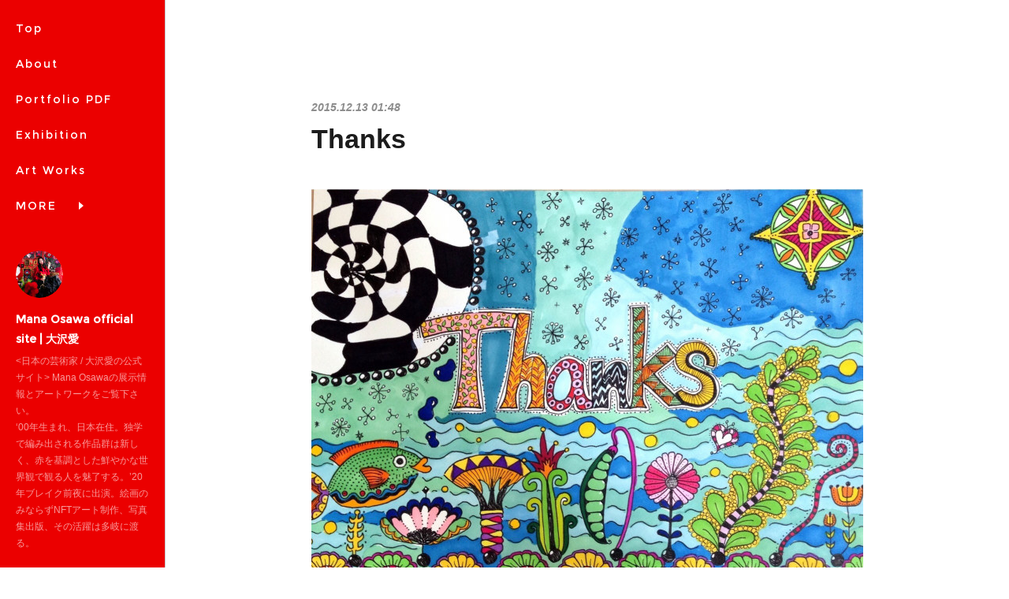

--- FILE ---
content_type: text/html; charset=utf-8
request_url: https://art.manaosawa.red/posts/376427
body_size: 11043
content:
<!doctype html>

            <html lang="ja" data-reactroot=""><head><meta charSet="UTF-8"/><meta http-equiv="X-UA-Compatible" content="IE=edge"/><meta name="viewport" content="width=device-width,user-scalable=no,initial-scale=1.0,minimum-scale=1.0,maximum-scale=1.0"/><title data-react-helmet="true">Thanks | Mana Osawa official site | 大沢愛</title><link data-react-helmet="true" rel="canonical" href="https://art.manaosawa.red/posts/376427/"/><meta name="description" content="『Thanks』F4 コピック・ミリペン　2014 .4.23サクラクレパス『みんなの展覧会』中高生部門に出品したところ特別賞作品に選ばれた作品。ゼンタングルを施した作品でコンセプトは海の中でオリジナ"/><meta name="google-site-verification" content="pb-WUXX5nMD0VS1pvR5AlbxpETcKDx_V44BNhSQEIZA"/><meta property="fb:app_id" content="522776621188656"/><meta property="og:url" content="https://art.manaosawa.red/posts/376427"/><meta property="og:type" content="article"/><meta property="og:title" content="Thanks"/><meta property="og:description" content="『Thanks』F4 コピック・ミリペン　2014 .4.23サクラクレパス『みんなの展覧会』中高生部門に出品したところ特別賞作品に選ばれた作品。ゼンタングルを施した作品でコンセプトは海の中でオリジナ"/><meta property="og:image" content="https://cdn.amebaowndme.com/madrid-prd/madrid-web/images/sites/69839/62ff06bd34abdafeec2259063edb6917_52dbf67946c576aaeb0769210ef323ec.jpg"/><meta property="og:site_name" content="Mana Osawa official site | 大沢愛"/><meta property="og:locale" content="ja_JP"/><meta name="twitter:card" content="summary_large_image"/><meta name="twitter:site" content="@amebaownd"/><meta name="twitter:creator" content="@artist_mana"/><meta name="twitter:title" content="Thanks | Mana Osawa official site | 大沢愛"/><meta name="twitter:description" content="『Thanks』F4 コピック・ミリペン　2014 .4.23サクラクレパス『みんなの展覧会』中高生部門に出品したところ特別賞作品に選ばれた作品。ゼンタングルを施した作品でコンセプトは海の中でオリジナ"/><meta name="twitter:image" content="https://cdn.amebaowndme.com/madrid-prd/madrid-web/images/sites/69839/62ff06bd34abdafeec2259063edb6917_52dbf67946c576aaeb0769210ef323ec.jpg"/><meta name="twitter:app:id:iphone" content="911640835"/><meta name="twitter:app:url:iphone" content="amebaownd://public/sites/69839/posts/376427"/><meta name="twitter:app:id:googleplay" content="jp.co.cyberagent.madrid"/><meta name="twitter:app:url:googleplay" content="amebaownd://public/sites/69839/posts/376427"/><meta name="twitter:app:country" content="US"/><link rel="amphtml" href="https://amp.amebaownd.com/posts/376427"/><link rel="alternate" type="application/rss+xml" title="Mana Osawa official site | 大沢愛" href="https://art.manaosawa.red/rss.xml"/><link rel="alternate" type="application/atom+xml" title="Mana Osawa official site | 大沢愛" href="https://art.manaosawa.red/atom.xml"/><link rel="sitemap" type="application/xml" title="Sitemap" href="/sitemap.xml"/><link href="https://static.amebaowndme.com/madrid-frontend/css/user.min-a66be375c.css" rel="stylesheet" type="text/css"/><link href="https://static.amebaowndme.com/madrid-frontend/css/sugar/index.min-a66be375c.css" rel="stylesheet" type="text/css"/><link rel="icon" href="https://cdn.amebaowndme.com/madrid-prd/madrid-web/images/sites/69839/ef2fe344dd051d0bd315b6e9e43ab2ac_693494a8870f201b4a43336bfe3931fb.png?width=32&amp;height=32"/><link rel="apple-touch-icon" href="https://cdn.amebaowndme.com/madrid-prd/madrid-web/images/sites/69839/ef2fe344dd051d0bd315b6e9e43ab2ac_693494a8870f201b4a43336bfe3931fb.png?width=180&amp;height=180"/><style id="site-colors" charSet="UTF-8">.u-nav-clr {
  color: #ffffff;
}
.u-nav-bdr-clr {
  border-color: #ffffff;
}
.u-nav-bg-clr {
  background-color: #eb0000;
}
.u-nav-bg-bdr-clr {
  border-color: #eb0000;
}
.u-site-clr {
  color: #ffffff;
}
.u-base-bg-clr {
  background-color: #ffffff;
}
.u-btn-clr {
  color: #000000;
}
.u-btn-clr:hover,
.u-btn-clr--active {
  color: rgba(0,0,0, 0.7);
}
.u-btn-clr--disabled,
.u-btn-clr:disabled {
  color: rgba(0,0,0, 0.5);
}
.u-btn-bdr-clr {
  border-color: #040ec7;
}
.u-btn-bdr-clr:hover,
.u-btn-bdr-clr--active {
  border-color: rgba(4,14,199, 0.7);
}
.u-btn-bdr-clr--disabled,
.u-btn-bdr-clr:disabled {
  border-color: rgba(4,14,199, 0.5);
}
.u-btn-bg-clr {
  background-color: #040ec7;
}
.u-btn-bg-clr:hover,
.u-btn-bg-clr--active {
  background-color: rgba(4,14,199, 0.7);
}
.u-btn-bg-clr--disabled,
.u-btn-bg-clr:disabled {
  background-color: rgba(4,14,199, 0.5);
}
.u-txt-clr {
  color: #1c1c1c;
}
.u-txt-clr--lv1 {
  color: rgba(28,28,28, 0.7);
}
.u-txt-clr--lv2 {
  color: rgba(28,28,28, 0.5);
}
.u-txt-clr--lv3 {
  color: rgba(28,28,28, 0.3);
}
.u-txt-bg-clr {
  background-color: #e8e8e8;
}
.u-lnk-clr,
.u-clr-area a {
  color: #0000d4;
}
.u-lnk-clr:visited,
.u-clr-area a:visited {
  color: rgba(0,0,212, 0.7);
}
.u-lnk-clr:hover,
.u-clr-area a:hover {
  color: rgba(0,0,212, 0.5);
}
.u-ttl-blk-clr {
  color: #000000;
}
.u-ttl-blk-bdr-clr {
  border-color: #000000;
}
.u-ttl-blk-bdr-clr--lv1 {
  border-color: #cccccc;
}
.u-bdr-clr {
  border-color: #c8c7c9;
}
.u-acnt-bdr-clr {
  border-color: #ffffff;
}
.u-acnt-bg-clr {
  background-color: #ffffff;
}
body {
  background-color: #ffffff;
}
blockquote {
  color: rgba(28,28,28, 0.7);
  border-left-color: #c8c7c9;
};</style><style id="user-css" charSet="UTF-8">/**
 * @media all
 * 全体に適用したいCSSを記述してください。
 */
/*
.btn__item {
  border-radius: 24px;
}
*/
.pege__main--blog-detail.blog-article__content{
 padding-left:0;
};</style><style media="screen and (max-width: 800px)" id="user-sp-css" charSet="UTF-8">/**
 * @media (max-width: 800px)
 * 画面幅が800px以下のスマートフォン、タブレット用のCSSを記述してください。
 */
/*
.btn__item {
  border-radius: 24px;
}
*/;</style><script>
              (function(i,s,o,g,r,a,m){i['GoogleAnalyticsObject']=r;i[r]=i[r]||function(){
              (i[r].q=i[r].q||[]).push(arguments)},i[r].l=1*new Date();a=s.createElement(o),
              m=s.getElementsByTagName(o)[0];a.async=1;a.src=g;m.parentNode.insertBefore(a,m)
              })(window,document,'script','//www.google-analytics.com/analytics.js','ga');
            </script></head><body id="mdrd-a66be375c" class="u-txt-clr u-base-bg-clr theme-sugar plan-premium hide-owndbar "><noscript><iframe src="//www.googletagmanager.com/ns.html?id=GTM-PXK9MM" height="0" width="0" style="display:none;visibility:hidden"></iframe></noscript><script>
            (function(w,d,s,l,i){w[l]=w[l]||[];w[l].push({'gtm.start':
            new Date().getTime(),event:'gtm.js'});var f=d.getElementsByTagName(s)[0],
            j=d.createElement(s),dl=l!='dataLayer'?'&l='+l:'';j.async=true;j.src=
            '//www.googletagmanager.com/gtm.js?id='+i+dl;f.parentNode.insertBefore(j,f);
            })(window,document, 'script', 'dataLayer', 'GTM-PXK9MM');
            </script><div id="content"><div class="page u-base-bg-clr " data-reactroot=""><div class="page__outer"><div><div class="page__side side u-bdr-clr u-nav-bg-clr"><div class="side__header u-nav-bg-clr"><div><img alt=""/></div><button class="side__icon icon icon--menu2 u-nav-clr"></button><button class="side__icon icon icon--close u-nav-clr"></button></div><div class="side__scroll " role="banner"><div class="side__inner is-invisible"><div class="side__spacer"></div><nav class="side__nav global-nav js-nav-overflow-criterion" role="navigation"><ul class="side__nav-list global-nav__list u-font "><li class="global-nav__item js-nav-item "><a target="" class="u-nav-clr u-nav-bdr-clr" href="/">Top</a></li><li class="global-nav__item js-nav-item "><a target="" class="u-nav-clr u-nav-bdr-clr" href="/pages/197414/profile">About</a></li><li class="global-nav__item js-nav-item "><a href="https://acrobat.adobe.com/id/urn:aaid:sc:AP:b290183b-f698-4946-afbe-4561e5ba03a4" target="_blank" class="u-nav-clr u-nav-bdr-clr">Portfolio PDF</a></li><li class="global-nav__item js-nav-item "><a target="" class="u-nav-clr u-nav-bdr-clr" href="/pages/4833182/page_202104131316">Exhibition</a></li><li class="global-nav__item js-nav-item "><a href="https://manaosawa.myportfolio.com" target="_blank" class="u-nav-clr u-nav-bdr-clr">Art Works </a></li><li class="global-nav__item js-nav-item "><a href="https://lit.link/manaosawa" target="_blank" class="u-nav-clr u-nav-bdr-clr">SNS LINK</a></li><li class="global-nav__item js-nav-item "><a href="https://manaosawa.stores.jp" target="" class="u-nav-clr u-nav-bdr-clr">Web Store</a></li><li class="global-nav__item js-nav-item "><a target="" class="u-nav-clr u-nav-bdr-clr" href="/pages/230986/page_201512101411">Contact</a></li><li class="global-nav__item js-nav-item "><a href="https://www.instagram.com/artist_mana" target="_blank" class="u-nav-clr u-nav-bdr-clr">Instagram</a></li><li class="global-nav__item js-nav-item "><a href="https://artsticker.app/share/artists/1226" target="_blank" class="u-nav-clr u-nav-bdr-clr">ArtSticker</a></li><li class="global-nav__item js-nav-item "><a href="https://vt.tiktok.com/ZSd41wKsn/" target="_blank" class="u-nav-clr u-nav-bdr-clr">TikTok</a></li><li class="global-nav__item js-nav-item "><a href="http://www.xiaohongshu.com/user/profile/6266c4fe0000000010007c71?xhsshare=CopyLink&amp;appuid=6266c4fe0000000010007c71&amp;apptime=1650904210" target="_blank" class="u-nav-clr u-nav-bdr-clr">小红书 （Chinese）</a></li><li class="global-nav__item js-nav-item "><a target="" class="u-nav-clr u-nav-bdr-clr" href="/pages/4973148/page_202105271135">Movie</a></li><li class="global-nav__item js-nav-item "><a href="https://opensea.io/collection/manaosawa" target="_blank" class="u-nav-clr u-nav-bdr-clr">NFT ART / OpenSea</a></li><li class="global-nav__item js-nav-item "><a target="" class="u-nav-clr u-nav-bdr-clr" href="/pages/2029851/static">Atelier / Home office</a></li><li class="global-nav__item js-nav-item "><a target="" class="u-nav-clr u-nav-bdr-clr" href="/pages/2020848/blog">News</a></li><li class="global-nav__item js-nav-item "><a target="" class="u-nav-clr u-nav-bdr-clr" href="/pages/3338298/page_201910281414">個展Rosso Arte展 archive</a></li></ul></nav><div class="side__site-info site-info"><div><img alt=""/></div><p class="site-info__name site-name u-site-clr u-font">Mana Osawa official site | 大沢愛</p><p class="site-info__description site-description u-nav-clr">&lt;日本の芸術家 / 大沢愛の公式サイト&gt; Mana Osawaの展示情報とアートワークをご覧下さい。<br/>‘00年生まれ、日本在住。独学で編み出される作品群は新しく、赤を基調とした鮮やかな世界観で観る人を魅了する。’20年ブレイク前夜に出演。絵画のみならずNFTアート制作、写真集出版、その活躍は多岐に渡る。</p></div></div></div></div></div><div class="page__inner u-base-bg-clr"><div><div class="page__main--outer"><div class="page__main page__main--blog-detail" role="main"><div class="section"><div class="blog-article-outer"><article class="blog-article"><div class="blog-article__inner"><div class="blog-article__header"><time class="blog-article__post-date blog-post-date u-txt-clr u-txt-clr--lv2 u-bdr-clr" dateTime="2015-12-13T01:48:40Z">2015.12.13 01:48</time></div><div class="blog-article__content"><div class="blog-article__title blog-title"><h1 class="blog-title__text u-txt-clr">Thanks</h1></div><div class="blog-article__body blog-body"><div class="blog-body__item"><div class="img img__item--undefined img__item--fit img--fit  "><div><img alt=""/></div></div></div><div class="blog-body__item"><div class="blog-body__text u-txt-clr u-clr-area" data-block-type="text"><div>『Thanks』F4 コピック・ミリペン　2014 .4.23</div><p><br></p><p>サクラクレパス『みんなの展覧会』中高生部門に出品したところ特別賞作品に選ばれた作品。</p><p><br></p><p>ゼンタングルを施した作品でコンセプトは海の中でオリジナルキャラクターのフィオナが『Thanks』と言っている。画材にはコピックを使用していて、カラフルな色使いが楽しめる作品にもなっている。</p></div></div></div></div><div class="blog-article__footer"><div class="bloginfo"><div class="bloginfo__category bloginfo-category"><ul class="bloginfo-category__list bloginfo-category-list"><li class="bloginfo-category-list__item"><a class="u-txt-clr u-txt-clr--lv2" href="/posts/categories/38516">ART<!-- -->(<!-- -->92<!-- -->)</a></li></ul></div></div><div class="reblog-btn-outer"><div class="reblog-btn-body"><button class="reblog-btn"><span class="reblog-btn__inner"><span class="icon icon--reblog2"></span></span></button></div></div></div></div><div class="complementary-outer complementary-outer--slot2"><div class="complementary complementary--shareButton "><div class="block-type--shareButton"><div class="share share--circle share--circle-5"><button class="share__btn--facebook share__btn share__btn--circle"><span aria-hidden="true" class="icon--facebook icon"></span></button><button class="share__btn--twitter share__btn share__btn--circle"><span aria-hidden="true" class="icon--twitter icon"></span></button><button class="share__btn--hatenabookmark share__btn share__btn--circle"><span aria-hidden="true" class="icon--hatenabookmark icon"></span></button><button class="share__btn--pocket share__btn share__btn--circle"><span aria-hidden="true" class="icon--pocket icon"></span></button><button class="share__btn--googleplus share__btn share__btn--circle"><span aria-hidden="true" class="icon--googleplus icon"></span></button></div></div></div><div class="complementary complementary--siteFollow "><div class="block-type--siteFollow"><div class="site-follow u-bdr-clr"><div class="site-follow__img"><div><img alt=""/></div></div><div class="site-follow__body"><p class="site-follow__title u-txt-clr"><span class="site-follow__title-inner ">Mana Osawa official site | 大沢愛</span></p><p class="site-follow__text u-txt-clr u-txt-clr--lv1">&lt;日本の芸術家 / 大沢愛の公式サイト&gt; Mana Osawaの展示情報とアートワークをご覧下さい。
‘00年生まれ、日本在住。独学で編み出される作品群は新しく、赤を基調とした鮮やかな世界観で観る人を魅了する。’20年ブレイク前夜に出演。絵画のみならずNFTアート制作、写真集出版、その活躍は多岐に渡る。</p><div class="site-follow__btn-outer"><button class="site-follow__btn site-follow__btn--yet"><div class="site-follow__btn-text"><span aria-hidden="true" class="site-follow__icon icon icon--plus"></span>フォロー</div></button></div></div></div></div></div><div class="complementary complementary--keywordSearch "><div class="block-type--keywordSearch"><div class="block-type--keyword-search"><h3 class="heading-common u-txt-clr u-bdr-clr">検索</h3><div class="keyword-search u-bdr-clr"><form action="" name="keywordSearchForm0" novalidate=""><label for="keyword-search-0" aria-hidden="true" class="keyword-search__icon icon icon--search3"></label><input type="search" id="keyword-search-0" placeholder="キーワードを入力" name="keyword" maxLength="100" class="keyword-search__input"/></form></div></div></div></div><div class="complementary complementary--relatedPosts "><div class="block-type--relatedPosts"></div></div><div class="complementary complementary--postPrevNext "><div class="block-type--postPrevNext"><div class="pager pager--type1"><ul class="pager__list"><li class="pager__item pager__item--prev pager__item--bg"><a class="pager__item-inner " style="background-image:url(https://scontent.cdninstagram.com/hphotos-xfp1/t51.2885-15/s640x640/sh0.08/e35/12256741_929946813727932_1104410581_n.jpg)" href="/posts/378437"><time class="pager__date " dateTime="2015-12-14T06:55:00Z">2015.12.14 06:55</time><div><span class="pager__description ">BLOG OPEN</span></div><span aria-hidden="true" class="pager__icon icon icon--disclosure-l4 "></span></a></li><li class="pager__item pager__item--next pager__item--bg"><a class="pager__item-inner " style="background-image:url(https://cdn.amebaowndme.com/madrid-prd/madrid-web/images/sites/69839/e1864e9c5b24a97b95fbab5c11d155f4_66f1b00130619894062240de44e6a0be.jpg?width=400)" href="/posts/370934"><time class="pager__date " dateTime="2015-12-10T05:55:38Z">2015.12.10 05:55</time><div><span class="pager__description ">Morning sun</span></div><span aria-hidden="true" class="pager__icon icon icon--disclosure-r4 "></span></a></li></ul></div></div></div></div><div class="blog-article__comment"><div class="comment-list js-comment-list" style="display:none"><div><p class="comment-count u-txt-clr u-txt-clr--lv2"><span>0</span>コメント</p><ul><li class="comment-list__item comment-item js-comment-form"><div class="comment-item__body"><form class="comment-item__form u-bdr-clr "><div class="comment-item__form-head"><textarea type="text" id="post-comment" maxLength="1100" placeholder="コメントする..." class="comment-item__input"></textarea></div><div class="comment-item__form-foot"><p class="comment-item__count-outer"><span class="comment-item__count ">1000</span> / 1000</p><button type="submit" disabled="" class="comment-item__submit">投稿</button></div></form></div></li></ul></div></div></div><div class="pswp" tabindex="-1" role="dialog" aria-hidden="true"><div class="pswp__bg"></div><div class="pswp__scroll-wrap"><div class="pswp__container"><div class="pswp__item"></div><div class="pswp__item"></div><div class="pswp__item"></div></div><div class="pswp__ui pswp__ui--hidden"><div class="pswp__top-bar"><div class="pswp__counter"></div><button class="pswp__button pswp__button--close" title="Close (Esc)"></button><button class="pswp__button pswp__button--share" title="Share"></button><button class="pswp__button pswp__button--fs" title="Toggle fullscreen"></button><button class="pswp__button pswp__button--zoom" title="Zoom in/out"></button><div class="pswp__preloader"><div class="pswp__preloader__icn"><div class="pswp__preloader__cut"><div class="pswp__preloader__donut"></div></div></div></div></div><div class="pswp__share-modal pswp__share-modal--hidden pswp__single-tap"><div class="pswp__share-tooltip"></div></div><div class="pswp__button pswp__button--close pswp__close"><span class="pswp__close__item pswp__close"></span><span class="pswp__close__item pswp__close"></span></div><div class="pswp__bottom-bar"><button class="pswp__button pswp__button--arrow--left js-lightbox-arrow" title="Previous (arrow left)"></button><button class="pswp__button pswp__button--arrow--right js-lightbox-arrow" title="Next (arrow right)"></button></div><div class=""><div class="pswp__caption"><div class="pswp__caption"></div><div class="pswp__caption__link"><a class="js-link"></a></div></div></div></div></div></div></article></div></div></div></div></div><footer role="contentinfo" class="page__footer footer" style="opacity:1 !important;visibility:visible !important;text-indent:0 !important;overflow:visible !important;position:static !important"><div class="footer__inner u-bdr-clr " style="opacity:1 !important;visibility:visible !important;text-indent:0 !important;overflow:visible !important;display:block !important;transform:none !important"><div class="footer__item u-bdr-clr" style="opacity:1 !important;visibility:visible !important;text-indent:0 !important;overflow:visible !important;display:block !important;transform:none !important"><p class="footer__copyright u-font"><small class="u-txt-clr u-txt-clr--lv2 u-font" style="color:rgba(28,28,28, 0.5) !important">Copyright -2023 Mana Osawa  All Rights Reserved.</small></p></div></div></footer></div></div><div class="toast"></div></div></div><script charSet="UTF-8">window.mdrdEnv="prd";</script><script charSet="UTF-8">window.INITIAL_STATE={"authenticate":{"authCheckCompleted":false,"isAuthorized":false},"blogPostReblogs":{},"category":{},"currentSite":{"fetching":false,"status":null,"site":{}},"shopCategory":{},"categories":{},"notifications":{},"page":{},"paginationTitle":{},"postArchives":{},"postComments":{"376427":{"data":[],"pagination":{"total":0,"offset":0,"limit":0,"cursors":{"after":"","before":""}},"fetching":false},"submitting":false,"postStatus":null},"postDetail":{"postDetail-blogPostId:376427":{"fetching":false,"loaded":true,"meta":{"code":200},"data":{"id":"376427","userId":"106411","siteId":"69839","status":"publish","title":"Thanks","contents":[{"link":"","target":"_self","width":1396,"fit":true,"height":991,"scale":1,"url":"https:\u002F\u002Fcdn.amebaowndme.com\u002Fmadrid-prd\u002Fmadrid-web\u002Fimages\u002Fsites\u002F69839\u002F62ff06bd34abdafeec2259063edb6917_52dbf67946c576aaeb0769210ef323ec.jpg","type":"image","lightboxIndex":0},{"type":"text","format":"html","value":"\u003Cdiv\u003E『Thanks』F4 コピック・ミリペン　2014 .4.23\u003C\u002Fdiv\u003E\u003Cp\u003E\u003Cbr\u003E\u003C\u002Fp\u003E\u003Cp\u003Eサクラクレパス『みんなの展覧会』中高生部門に出品したところ特別賞作品に選ばれた作品。\u003C\u002Fp\u003E\u003Cp\u003E\u003Cbr\u003E\u003C\u002Fp\u003E\u003Cp\u003Eゼンタングルを施した作品でコンセプトは海の中でオリジナルキャラクターのフィオナが『Thanks』と言っている。画材にはコピックを使用していて、カラフルな色使いが楽しめる作品にもなっている。\u003C\u002Fp\u003E","editor":"rich"}],"urlPath":"","publishedUrl":"https:\u002F\u002Fart.manaosawa.red\u002Fposts\u002F376427","ogpDescription":"","ogpImageUrl":"","contentFiltered":"","viewCount":0,"commentCount":0,"reblogCount":0,"prevBlogPost":{"id":"378437","title":"BLOG OPEN","summary":"ブログとホームページを分けました。ホームページ→ポートフォリオ・ブログ→制作日記になります。","imageUrl":"https:\u002F\u002Fscontent.cdninstagram.com\u002Fhphotos-xfp1\u002Ft51.2885-15\u002Fs640x640\u002Fsh0.08\u002Fe35\u002F12256741_929946813727932_1104410581_n.jpg","publishedAt":"2015-12-14T06:55:00Z"},"nextBlogPost":{"id":"370934","title":"Morning sun","summary":"「Morning sun」2015.9.30  A4ケント紙・ミリペン","imageUrl":"https:\u002F\u002Fcdn.amebaowndme.com\u002Fmadrid-prd\u002Fmadrid-web\u002Fimages\u002Fsites\u002F69839\u002Fe1864e9c5b24a97b95fbab5c11d155f4_66f1b00130619894062240de44e6a0be.jpg","publishedAt":"2015-12-10T05:55:38Z"},"rebloggedPost":false,"blogCategories":[{"id":"38516","siteId":"69839","label":"ART","publishedCount":92,"createdAt":"2015-11-18T07:41:53Z","updatedAt":"2018-07-26T00:28:16Z"}],"user":{"id":"106411","nickname":"Mana Osawa | 大沢愛","description":"大沢愛 ‘00年生まれ、横浜市在住。ミクストメディアという技法でポーリングを行なったカンヴァス地でコラージュを施し、様々なパーツやスパングルを貼り付けた斬新なマテリアルが特徴である。大沢の独学で編み出される作品群は実に現代的であり、赤を基調とした世界観で観る人を魅了する。国内外で作品を展示、絵画だけに留まらず写真やNFTアートも手掛けている。’21年写真集『Picture×Picture』を出版。主な個展に’21年「RedSensation」渋谷ヒカリエ、’22年「CURIOUS」松坂屋上野店、’20年B","official":false,"photoUrl":"https:\u002F\u002Fprofile-api.ameba.jp\u002Fv2\u002Fas\u002Fe16713d26bcf773cfdd5a4329c1e6f8ec21f1b32\u002FprofileImage?cat=300","followingCount":1,"createdAt":"2015-11-17T01:55:22Z","updatedAt":"2025-12-14T09:58:07Z"},"updateUser":{"id":"106411","nickname":"Mana Osawa | 大沢愛","description":"大沢愛 ‘00年生まれ、横浜市在住。ミクストメディアという技法でポーリングを行なったカンヴァス地でコラージュを施し、様々なパーツやスパングルを貼り付けた斬新なマテリアルが特徴である。大沢の独学で編み出される作品群は実に現代的であり、赤を基調とした世界観で観る人を魅了する。国内外で作品を展示、絵画だけに留まらず写真やNFTアートも手掛けている。’21年写真集『Picture×Picture』を出版。主な個展に’21年「RedSensation」渋谷ヒカリエ、’22年「CURIOUS」松坂屋上野店、’20年B","official":false,"photoUrl":"https:\u002F\u002Fprofile-api.ameba.jp\u002Fv2\u002Fas\u002Fe16713d26bcf773cfdd5a4329c1e6f8ec21f1b32\u002FprofileImage?cat=300","followingCount":1,"createdAt":"2015-11-17T01:55:22Z","updatedAt":"2025-12-14T09:58:07Z"},"comments":{"pagination":{"total":0,"offset":0,"limit":0,"cursors":{"after":"","before":""}},"data":[]},"publishedAt":"2015-12-13T01:48:40Z","createdAt":"2015-12-13T01:51:35Z","updatedAt":"2015-12-18T09:22:38Z","version":5}}},"postList":{},"shopList":{},"shopItemDetail":{},"pureAd":{},"keywordSearch":{},"proxyFrame":{"loaded":false},"relatedPostList":{},"route":{"route":{"path":"\u002Fposts\u002F:blog_post_id","component":function Connect(props, context) {
        _classCallCheck(this, Connect);

        var _this = _possibleConstructorReturn(this, _Component.call(this, props, context));

        _this.version = version;
        _this.store = props.store || context.store;

        (0, _invariant2["default"])(_this.store, 'Could not find "store" in either the context or ' + ('props of "' + connectDisplayName + '". ') + 'Either wrap the root component in a <Provider>, ' + ('or explicitly pass "store" as a prop to "' + connectDisplayName + '".'));

        var storeState = _this.store.getState();
        _this.state = { storeState: storeState };
        _this.clearCache();
        return _this;
      },"route":{"id":"0","type":"blog_post_detail","idForType":"0","title":"","urlPath":"\u002Fposts\u002F:blog_post_id","isHomePage":false}},"params":{"blog_post_id":"376427"},"location":{"pathname":"\u002Fposts\u002F376427","search":"","hash":"","action":"POP","key":"s9xk1t","query":{}}},"siteConfig":{"tagline":"\u003C日本の芸術家 \u002F 大沢愛の公式サイト\u003E Mana Osawaの展示情報とアートワークをご覧下さい。\n‘00年生まれ、日本在住。独学で編み出される作品群は新しく、赤を基調とした鮮やかな世界観で観る人を魅了する。’20年ブレイク前夜に出演。絵画のみならずNFTアート制作、写真集出版、その活躍は多岐に渡る。","title":"Mana Osawa official site | 大沢愛","copyright":"Copyright -2023 Mana Osawa  All Rights Reserved.","iconUrl":"https:\u002F\u002Fcdn.amebaowndme.com\u002Fmadrid-prd\u002Fmadrid-web\u002Fimages\u002Fsites\u002F69839\u002F0461f075fe2d681772309581990e432e_8b34fc0649dc0c97daa210a7daeda8a3.jpg","logoUrl":"https:\u002F\u002Fcdn.amebaowndme.com\u002Fmadrid-prd\u002Fmadrid-web\u002Fimages\u002Fsites\u002F69839\u002F86418eaaaf6122f03e9c7aca90b38438_f5fd4648afb72b6d3bc64095bfd3e3e0.jpg","coverImageUrl":"https:\u002F\u002Fcdn.amebaowndme.com\u002Fmadrid-prd\u002Fmadrid-web\u002Fimages\u002Fsites\u002F69839\u002Ff9efa95d5fef02474ff5fa93985dbec5_3f004d82f701370f77dddf10c258b66f.jpg","homePageId":"197396","siteId":"69839","siteCategoryIds":[386,413,423],"themeId":"7","theme":"sugar","shopId":"","openedShop":false,"shop":{"law":{"userType":"","corporateName":"","firstName":"","lastName":"","zipCode":"","prefecture":"","address":"","telNo":"","aboutContact":"","aboutPrice":"","aboutPay":"","aboutService":"","aboutReturn":""},"privacyPolicy":{"operator":"","contact":"","collectAndUse":"","restrictionToThirdParties":"","supervision":"","disclosure":"","cookie":""}},"user":{"id":"106411","nickname":"Mana Osawa | 大沢愛","photoUrl":"","createdAt":"2015-11-17T01:55:22Z","updatedAt":"2025-12-14T09:58:07Z"},"commentApproval":"reject","plan":{"id":"6","name":"premium-annual","ownd_header":true,"powered_by":true,"pure_ads":true},"verifiedType":"general","navigations":[{"title":"Top","urlPath":".\u002F","target":"_self","pageId":"197396"},{"title":"About","urlPath":".\u002Fpages\u002F197414\u002Fprofile","target":"_self","pageId":"197414"},{"title":"Portfolio PDF","urlPath":"https:\u002F\u002Facrobat.adobe.com\u002Fid\u002Furn:aaid:sc:AP:b290183b-f698-4946-afbe-4561e5ba03a4","target":"_blank","pageId":"0"},{"title":"Exhibition","urlPath":".\u002Fpages\u002F4833182\u002Fpage_202104131316","target":"_self","pageId":"4833182"},{"title":"Art Works ","urlPath":"https:\u002F\u002Fmanaosawa.myportfolio.com","target":"_blank","pageId":"0"},{"title":"SNS LINK","urlPath":"https:\u002F\u002Flit.link\u002Fmanaosawa","target":"_blank","pageId":"0"},{"title":"Web Store","urlPath":"https:\u002F\u002Fmanaosawa.stores.jp","target":"_self","pageId":"0"},{"title":"Contact","urlPath":".\u002Fpages\u002F230986\u002Fpage_201512101411","target":"_self","pageId":"230986"},{"title":"Instagram","urlPath":"https:\u002F\u002Fwww.instagram.com\u002Fartist_mana","target":"_blank","pageId":"0"},{"title":"ArtSticker","urlPath":"https:\u002F\u002Fartsticker.app\u002Fshare\u002Fartists\u002F1226","target":"_blank","pageId":"0"},{"title":"TikTok","urlPath":"https:\u002F\u002Fvt.tiktok.com\u002FZSd41wKsn\u002F","target":"_blank","pageId":"0"},{"title":"小红书 （Chinese）","urlPath":"http:\u002F\u002Fwww.xiaohongshu.com\u002Fuser\u002Fprofile\u002F6266c4fe0000000010007c71?xhsshare=CopyLink&appuid=6266c4fe0000000010007c71&apptime=1650904210","target":"_blank","pageId":"0"},{"title":"Movie","urlPath":".\u002Fpages\u002F4973148\u002Fpage_202105271135","target":"_self","pageId":"4973148"},{"title":"NFT ART \u002F OpenSea","urlPath":"https:\u002F\u002Fopensea.io\u002Fcollection\u002Fmanaosawa","target":"_blank","pageId":"0"},{"title":"Atelier \u002F Home office","urlPath":".\u002Fpages\u002F2029851\u002Fstatic","target":"_self","pageId":"2029851"},{"title":"News","urlPath":".\u002Fpages\u002F2020848\u002Fblog","target":"_self","pageId":"2020848"},{"title":"個展Rosso Arte展 archive","urlPath":".\u002Fpages\u002F3338298\u002Fpage_201910281414","target":"_self","pageId":"3338298"}],"routings":[{"id":"0","type":"blog","idForType":"0","title":"","urlPath":"\u002Fposts\u002Fpage\u002F:page_num","isHomePage":false},{"id":"0","type":"blog_post_archive","idForType":"0","title":"","urlPath":"\u002Fposts\u002Farchives\u002F:yyyy\u002F:mm","isHomePage":false},{"id":"0","type":"blog_post_archive","idForType":"0","title":"","urlPath":"\u002Fposts\u002Farchives\u002F:yyyy\u002F:mm\u002Fpage\u002F:page_num","isHomePage":false},{"id":"0","type":"blog_post_category","idForType":"0","title":"","urlPath":"\u002Fposts\u002Fcategories\u002F:category_id","isHomePage":false},{"id":"0","type":"blog_post_category","idForType":"0","title":"","urlPath":"\u002Fposts\u002Fcategories\u002F:category_id\u002Fpage\u002F:page_num","isHomePage":false},{"id":"0","type":"author","idForType":"0","title":"","urlPath":"\u002Fauthors\u002F:user_id","isHomePage":false},{"id":"0","type":"author","idForType":"0","title":"","urlPath":"\u002Fauthors\u002F:user_id\u002Fpage\u002F:page_num","isHomePage":false},{"id":"0","type":"blog_post_category","idForType":"0","title":"","urlPath":"\u002Fposts\u002Fcategory\u002F:category_id","isHomePage":false},{"id":"0","type":"blog_post_category","idForType":"0","title":"","urlPath":"\u002Fposts\u002Fcategory\u002F:category_id\u002Fpage\u002F:page_num","isHomePage":false},{"id":"0","type":"blog_post_detail","idForType":"0","title":"","urlPath":"\u002Fposts\u002F:blog_post_id","isHomePage":false},{"id":"0","type":"keywordSearch","idForType":"0","title":"","urlPath":"\u002Fsearch\u002Fq\u002F:query","isHomePage":false},{"id":"0","type":"keywordSearch","idForType":"0","title":"","urlPath":"\u002Fsearch\u002Fq\u002F:query\u002Fpage\u002F:page_num","isHomePage":false},{"id":"6105283","type":"static","idForType":"0","title":"CV (EN)","urlPath":"\u002Fpages\u002F6105283\u002F","isHomePage":false},{"id":"6105283","type":"static","idForType":"0","title":"CV (EN)","urlPath":"\u002Fpages\u002F6105283\u002F:url_path","isHomePage":false},{"id":"5584732","type":"static","idForType":"0","title":"Biography","urlPath":"\u002Fpages\u002F5584732\u002F","isHomePage":false},{"id":"5584732","type":"static","idForType":"0","title":"Biography","urlPath":"\u002Fpages\u002F5584732\u002F:url_path","isHomePage":false},{"id":"5036787","type":"static","idForType":"0","title":"個展 Red Sensation archive","urlPath":"\u002Fpages\u002F5036787\u002F","isHomePage":false},{"id":"5036787","type":"static","idForType":"0","title":"個展 Red Sensation archive","urlPath":"\u002Fpages\u002F5036787\u002F:url_path","isHomePage":false},{"id":"4973148","type":"static","idForType":"0","title":"Movie","urlPath":"\u002Fpages\u002F4973148\u002F","isHomePage":false},{"id":"4973148","type":"static","idForType":"0","title":"Movie","urlPath":"\u002Fpages\u002F4973148\u002F:url_path","isHomePage":false},{"id":"4833182","type":"static","idForType":"0","title":"Exhibition","urlPath":"\u002Fpages\u002F4833182\u002F","isHomePage":false},{"id":"4833182","type":"static","idForType":"0","title":"Exhibition","urlPath":"\u002Fpages\u002F4833182\u002F:url_path","isHomePage":false},{"id":"4668340","type":"static","idForType":"0","title":"Movie","urlPath":"\u002Fpages\u002F4668340\u002F","isHomePage":false},{"id":"4668340","type":"static","idForType":"0","title":"Movie","urlPath":"\u002Fpages\u002F4668340\u002F:url_path","isHomePage":false},{"id":"4421549","type":"static","idForType":"0","title":"Solo Exhibition","urlPath":"\u002Fpages\u002F4421549\u002F","isHomePage":false},{"id":"4421549","type":"static","idForType":"0","title":"Solo Exhibition","urlPath":"\u002Fpages\u002F4421549\u002F:url_path","isHomePage":false},{"id":"4290211","type":"static","idForType":"0","title":"Statement","urlPath":"\u002Fpages\u002F4290211\u002F","isHomePage":false},{"id":"4290211","type":"static","idForType":"0","title":"Statement","urlPath":"\u002Fpages\u002F4290211\u002F:url_path","isHomePage":false},{"id":"4209262","type":"blog","idForType":"0","title":"ART WORKS 2020","urlPath":"\u002Fpages\u002F4209262\u002F","isHomePage":false},{"id":"4209262","type":"blog","idForType":"0","title":"ART WORKS 2020","urlPath":"\u002Fpages\u002F4209262\u002F:url_path","isHomePage":false},{"id":"3338298","type":"static","idForType":"0","title":"個展Rosso Arte展 archive","urlPath":"\u002Fpages\u002F3338298\u002F","isHomePage":false},{"id":"3338298","type":"static","idForType":"0","title":"個展Rosso Arte展 archive","urlPath":"\u002Fpages\u002F3338298\u002F:url_path","isHomePage":false},{"id":"2079874","type":"static","idForType":"0","title":"Photo Gallery","urlPath":"\u002Fpages\u002F2079874\u002F","isHomePage":false},{"id":"2079874","type":"static","idForType":"0","title":"Photo Gallery","urlPath":"\u002Fpages\u002F2079874\u002F:url_path","isHomePage":false},{"id":"2029851","type":"static","idForType":"0","title":"Atelier \u002F Home office","urlPath":"\u002Fpages\u002F2029851\u002F","isHomePage":false},{"id":"2029851","type":"static","idForType":"0","title":"Atelier \u002F Home office","urlPath":"\u002Fpages\u002F2029851\u002F:url_path","isHomePage":false},{"id":"2020848","type":"blog","idForType":"0","title":"News","urlPath":"\u002Fpages\u002F2020848\u002F","isHomePage":false},{"id":"2020848","type":"blog","idForType":"0","title":"News","urlPath":"\u002Fpages\u002F2020848\u002F:url_path","isHomePage":false},{"id":"659501","type":"static","idForType":"0","title":"Art Gallery","urlPath":"\u002Fpages\u002F659501\u002F","isHomePage":false},{"id":"659501","type":"static","idForType":"0","title":"Art Gallery","urlPath":"\u002Fpages\u002F659501\u002F:url_path","isHomePage":false},{"id":"471122","type":"static","idForType":"0","title":"SNS","urlPath":"\u002Fpages\u002F471122\u002F","isHomePage":false},{"id":"471122","type":"static","idForType":"0","title":"SNS","urlPath":"\u002Fpages\u002F471122\u002F:url_path","isHomePage":false},{"id":"230986","type":"static","idForType":"0","title":"Contact","urlPath":"\u002Fpages\u002F230986\u002F","isHomePage":false},{"id":"230986","type":"static","idForType":"0","title":"Contact","urlPath":"\u002Fpages\u002F230986\u002F:url_path","isHomePage":false},{"id":"197452","type":"static","idForType":"0","title":"Instagram","urlPath":"\u002Fpages\u002F197452\u002F","isHomePage":false},{"id":"197452","type":"static","idForType":"0","title":"Instagram","urlPath":"\u002Fpages\u002F197452\u002F:url_path","isHomePage":false},{"id":"197414","type":"static","idForType":"0","title":"About","urlPath":"\u002Fpages\u002F197414\u002F","isHomePage":false},{"id":"197414","type":"static","idForType":"0","title":"About","urlPath":"\u002Fpages\u002F197414\u002F:url_path","isHomePage":false},{"id":"197396","type":"blog","idForType":"0","title":"Top","urlPath":"\u002Fpages\u002F197396\u002F","isHomePage":true},{"id":"197396","type":"blog","idForType":"0","title":"Top","urlPath":"\u002Fpages\u002F197396\u002F:url_path","isHomePage":true},{"id":"197396","type":"blog","idForType":"0","title":"Top","urlPath":"\u002F","isHomePage":true}],"siteColors":{"navigationBackground":"#eb0000","navigationText":"#ffffff","siteTitleText":"#ffffff","background":"#ffffff","buttonBackground":"#040ec7","buttonText":"#000000","text":"#1c1c1c","link":"#0000d4","titleBlock":"#000000","border":"#c8c7c9","accent":"#ffffff"},"wovnioAttribute":"","useAuthorBlock":false,"twitterHashtags":"manaosawa,大沢愛","createdAt":"2015-11-17T09:58:08Z","seoTitle":"Mana Osawa official site \u002F 芸術家 大沢愛","isPreview":false,"siteCategory":[{"id":"386","label":"著名人"},{"id":"413","label":"プロフェッショナル"},{"id":"423","label":"芸術家"}],"previewPost":null,"previewShopItem":null,"hasAmebaIdConnection":true,"serverTime":"2026-01-23T06:43:26Z","complementaries":{"1":{"contents":{"layout":{"rows":[{"columns":[{"blocks":[]}]}]}},"created_at":"2021-04-13T04:13:50Z","updated_at":"2021-04-13T04:13:50Z"},"2":{"contents":{"layout":{"rows":[{"columns":[{"blocks":[{"type":"shareButton","design":"circle","providers":["facebook","twitter","hatenabookmark","pocket","googleplus"]},{"type":"siteFollow","description":""},{"type":"keywordSearch","heading":"検索","showHeading":true},{"type":"relatedPosts","layoutType":"listl","showHeading":true,"heading":"関連記事","limit":3},{"type":"postPrevNext","showImage":true}]}]}]}},"created_at":"2015-11-17T09:58:08Z","updated_at":"2021-04-13T04:13:50Z"},"3":{"contents":{"layout":{"rows":[{"columns":[{"blocks":[]}]}]}},"created_at":"2021-04-13T04:13:50Z","updated_at":"2021-04-13T04:13:50Z"},"4":{"contents":{"layout":{"rows":[{"columns":[{"blocks":[]}]}]}},"created_at":"2021-04-13T04:13:50Z","updated_at":"2021-04-13T04:13:50Z"},"11":{"contents":{"layout":{"rows":[{"columns":[{"blocks":[{"type":"siteFollow","description":""},{"type":"post","mode":"summary","title":"記事一覧","buttonTitle":"","limit":5,"layoutType":"sidebarm","categoryIds":"","showTitle":true,"showButton":true,"sortType":"recent"},{"type":"postsCategory","heading":"カテゴリ","showHeading":true,"showCount":true,"design":"tagcloud"},{"type":"postsArchive","heading":"アーカイブ","showHeading":true,"design":"accordion"}]}]}]}},"created_at":"2026-01-23T06:43:26.319297952Z","updated_at":"2026-01-23T06:43:26.319297952Z"}},"siteColorsCss":".u-nav-clr {\n  color: #ffffff;\n}\n.u-nav-bdr-clr {\n  border-color: #ffffff;\n}\n.u-nav-bg-clr {\n  background-color: #eb0000;\n}\n.u-nav-bg-bdr-clr {\n  border-color: #eb0000;\n}\n.u-site-clr {\n  color: #ffffff;\n}\n.u-base-bg-clr {\n  background-color: #ffffff;\n}\n.u-btn-clr {\n  color: #000000;\n}\n.u-btn-clr:hover,\n.u-btn-clr--active {\n  color: rgba(0,0,0, 0.7);\n}\n.u-btn-clr--disabled,\n.u-btn-clr:disabled {\n  color: rgba(0,0,0, 0.5);\n}\n.u-btn-bdr-clr {\n  border-color: #040ec7;\n}\n.u-btn-bdr-clr:hover,\n.u-btn-bdr-clr--active {\n  border-color: rgba(4,14,199, 0.7);\n}\n.u-btn-bdr-clr--disabled,\n.u-btn-bdr-clr:disabled {\n  border-color: rgba(4,14,199, 0.5);\n}\n.u-btn-bg-clr {\n  background-color: #040ec7;\n}\n.u-btn-bg-clr:hover,\n.u-btn-bg-clr--active {\n  background-color: rgba(4,14,199, 0.7);\n}\n.u-btn-bg-clr--disabled,\n.u-btn-bg-clr:disabled {\n  background-color: rgba(4,14,199, 0.5);\n}\n.u-txt-clr {\n  color: #1c1c1c;\n}\n.u-txt-clr--lv1 {\n  color: rgba(28,28,28, 0.7);\n}\n.u-txt-clr--lv2 {\n  color: rgba(28,28,28, 0.5);\n}\n.u-txt-clr--lv3 {\n  color: rgba(28,28,28, 0.3);\n}\n.u-txt-bg-clr {\n  background-color: #e8e8e8;\n}\n.u-lnk-clr,\n.u-clr-area a {\n  color: #0000d4;\n}\n.u-lnk-clr:visited,\n.u-clr-area a:visited {\n  color: rgba(0,0,212, 0.7);\n}\n.u-lnk-clr:hover,\n.u-clr-area a:hover {\n  color: rgba(0,0,212, 0.5);\n}\n.u-ttl-blk-clr {\n  color: #000000;\n}\n.u-ttl-blk-bdr-clr {\n  border-color: #000000;\n}\n.u-ttl-blk-bdr-clr--lv1 {\n  border-color: #cccccc;\n}\n.u-bdr-clr {\n  border-color: #c8c7c9;\n}\n.u-acnt-bdr-clr {\n  border-color: #ffffff;\n}\n.u-acnt-bg-clr {\n  background-color: #ffffff;\n}\nbody {\n  background-color: #ffffff;\n}\nblockquote {\n  color: rgba(28,28,28, 0.7);\n  border-left-color: #c8c7c9;\n}","siteFont":{"id":"10","name":"Montserrat"},"siteCss":"\u002F**\n * @media all\n * 全体に適用したいCSSを記述してください。\n *\u002F\n\u002F*\n.btn__item {\n  border-radius: 24px;\n}\n*\u002F\n.pege__main--blog-detail.blog-article__content{\n padding-left:0;\n}","siteSpCss":"\u002F**\n * @media (max-width: 800px)\n * 画面幅が800px以下のスマートフォン、タブレット用のCSSを記述してください。\n *\u002F\n\u002F*\n.btn__item {\n  border-radius: 24px;\n}\n*\u002F","meta":{"Title":"Thanks | Mana Osawa official site \u002F 芸術家 大沢愛","Description":"『Thanks』F4 コピック・ミリペン　2014 .4.23サクラクレパス『みんなの展覧会』中高生部門に出品したところ特別賞作品に選ばれた作品。ゼンタングルを施した作品でコンセプトは海の中でオリジナ","Keywords":"","Noindex":false,"Nofollow":false,"CanonicalUrl":"https:\u002F\u002Fart.manaosawa.red\u002Fposts\u002F376427","AmpHtml":"https:\u002F\u002Famp.amebaownd.com\u002Fposts\u002F376427","DisabledFragment":false,"OgMeta":{"Type":"article","Title":"Thanks","Description":"『Thanks』F4 コピック・ミリペン　2014 .4.23サクラクレパス『みんなの展覧会』中高生部門に出品したところ特別賞作品に選ばれた作品。ゼンタングルを施した作品でコンセプトは海の中でオリジナ","Image":"https:\u002F\u002Fcdn.amebaowndme.com\u002Fmadrid-prd\u002Fmadrid-web\u002Fimages\u002Fsites\u002F69839\u002F62ff06bd34abdafeec2259063edb6917_52dbf67946c576aaeb0769210ef323ec.jpg","SiteName":"Mana Osawa official site | 大沢愛","Locale":"ja_JP"},"DeepLinkMeta":{"Ios":{"Url":"amebaownd:\u002F\u002Fpublic\u002Fsites\u002F69839\u002Fposts\u002F376427","AppStoreId":"911640835","AppName":"Ameba Ownd"},"Android":{"Url":"amebaownd:\u002F\u002Fpublic\u002Fsites\u002F69839\u002Fposts\u002F376427","AppName":"Ameba Ownd","Package":"jp.co.cyberagent.madrid"},"WebUrl":"https:\u002F\u002Fart.manaosawa.red\u002Fposts\u002F376427"},"TwitterCard":{"Type":"summary_large_image","Site":"@amebaownd","Creator":"@artist_mana","Title":"Thanks | Mana Osawa official site | 大沢愛","Description":"『Thanks』F4 コピック・ミリペン　2014 .4.23サクラクレパス『みんなの展覧会』中高生部門に出品したところ特別賞作品に選ばれた作品。ゼンタングルを施した作品でコンセプトは海の中でオリジナ","Image":"https:\u002F\u002Fcdn.amebaowndme.com\u002Fmadrid-prd\u002Fmadrid-web\u002Fimages\u002Fsites\u002F69839\u002F62ff06bd34abdafeec2259063edb6917_52dbf67946c576aaeb0769210ef323ec.jpg"},"TwitterAppCard":{"CountryCode":"US","IPhoneAppId":"911640835","AndroidAppPackageName":"jp.co.cyberagent.madrid","CustomUrl":"amebaownd:\u002F\u002Fpublic\u002Fsites\u002F69839\u002Fposts\u002F376427"},"SiteName":"Mana Osawa official site | 大沢愛","ImageUrl":"https:\u002F\u002Fcdn.amebaowndme.com\u002Fmadrid-prd\u002Fmadrid-web\u002Fimages\u002Fsites\u002F69839\u002F62ff06bd34abdafeec2259063edb6917_52dbf67946c576aaeb0769210ef323ec.jpg","FacebookAppId":"522776621188656","InstantArticleId":"","FaviconUrl":"https:\u002F\u002Fcdn.amebaowndme.com\u002Fmadrid-prd\u002Fmadrid-web\u002Fimages\u002Fsites\u002F69839\u002Fef2fe344dd051d0bd315b6e9e43ab2ac_693494a8870f201b4a43336bfe3931fb.png?width=32&height=32","AppleTouchIconUrl":"https:\u002F\u002Fcdn.amebaowndme.com\u002Fmadrid-prd\u002Fmadrid-web\u002Fimages\u002Fsites\u002F69839\u002Fef2fe344dd051d0bd315b6e9e43ab2ac_693494a8870f201b4a43336bfe3931fb.png?width=180&height=180","RssItems":[{"title":"Mana Osawa official site | 大沢愛","url":"https:\u002F\u002Fart.manaosawa.red\u002Frss.xml"}],"AtomItems":[{"title":"Mana Osawa official site | 大沢愛","url":"https:\u002F\u002Fart.manaosawa.red\u002Fatom.xml"}]},"googleConfig":{"TrackingCode":"UA-70610910-1","SiteVerificationCode":"pb-WUXX5nMD0VS1pvR5AlbxpETcKDx_V44BNhSQEIZA"},"lanceTrackingUrl":"","FRM_ID_SIGNUP":"c.ownd-sites_r.ownd-sites_69839","landingPageParams":{"domain":"art.manaosawa.red","protocol":"https","urlPath":"\u002Fposts\u002F376427"}},"siteFollow":{},"siteServiceTokens":{},"snsFeed":{},"toastMessages":{"messages":[]},"user":{"loaded":false,"me":{}},"userSites":{"fetching":null,"sites":[]},"userSiteCategories":{}};</script><script src="https://static.amebaowndme.com/madrid-metro/js/sugar-c961039a0e890b88fbda.js" charSet="UTF-8"></script><style charSet="UTF-8">    @font-face {
      font-family: 'Montserrat';
      src: url('https://static.amebaowndme.com/madrid-frontend/fonts/userfont/Montserrat.woff2');
    }
    .u-font {
      font-family: "Montserrat", "ヒラギノ角ゴ ProN W3", "Hiragino Kaku Gothic ProN", sans-serif;
    }  </style></body></html>